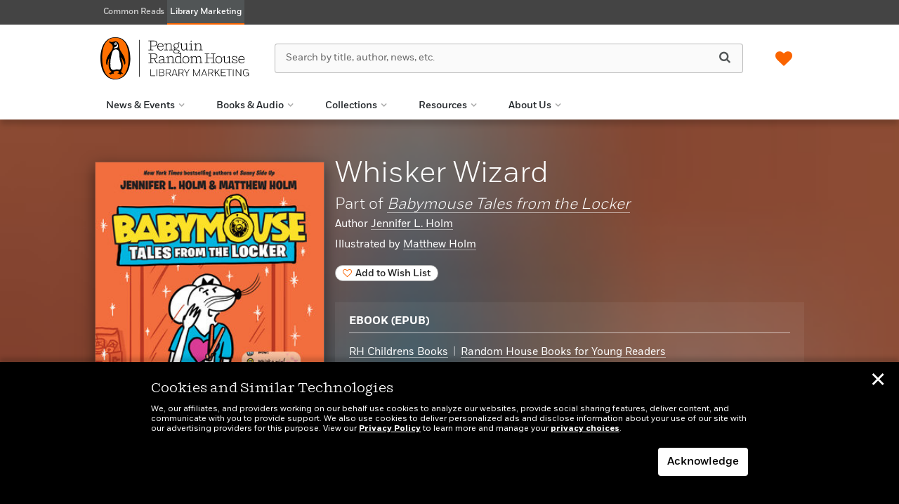

--- FILE ---
content_type: text/javascript
request_url: https://penguinrandomhouselibrary.com/wp-content/themes/sales-platform-white-label-theme/js/bst.js?ver=1.1.28
body_size: 171
content:
jQuery(document).ready(function($) {
  $(".commentlist li").addClass("card");
  $(".comment-reply-link").addClass("btn btn-default");

  /*
	"Hovernav" navbar dropdown on hover
	Delete this segment if you don't want it, and delete the corresponding CSS in bst.css
	Uses jQuery Media Query - see http://www.sitepoint.com/javascript-media-queries/
	*/
  var mq = window.matchMedia("(min-width: 768px)");
  if (mq.matches) {
    $("ul.navbar-nav li").addClass("hovernav");
  } else {
    $("ul.navbar-nav li").removeClass("hovernav");
  }
  /*
	The addClass/removeClass also needs to be triggered on page resize <=> 768px
	*/
  if (matchMedia) {
    var mq = window.matchMedia("(min-width: 768px)");
    mq.addListener(WidthChange);
    WidthChange(mq);
  }
  function WidthChange(mq) {
    if (mq.matches) {
      $("ul.navbar-nav li").addClass("hovernav");
    } else {
      $("ul.navbar-nav li").removeClass("hovernav");
    }
  }
  /*
	Forms
	*/
  $(
    "input[type=text], input[type=email], input[type=password], textarea"
  ).each(function() {
    if (!$(this).hasClass("no-form-control")) {
      $(this).addClass("form-control");
    }
  });

  $("input[type=submit]").addClass("btn btn-primary");

  /*
	Woocommerce re-styling
	*/
  $("div.woocommerce").wrapInner("<article></article>");
});


--- FILE ---
content_type: image/svg+xml
request_url: https://penguinrandomhouselibrary.com/wp-content/themes/sales-platform-white-label-theme/img/social-new/facebook-default.svg
body_size: -80
content:
<svg width="42" height="42" viewBox="0 0 42 42" fill="none" xmlns="http://www.w3.org/2000/svg">
<rect x="0.5" y="0.5" width="41" height="41" rx="20.5" fill="white"/>
<rect x="0.5" y="0.5" width="41" height="41" rx="20.5" stroke="#AAAAAA"/>
<path fill-rule="evenodd" clip-rule="evenodd" d="M19.0559 30V21.9492H16.3594V18.75H19.0559V16.2293C19.0559 13.4906 20.7293 12 23.1727 12C24.3434 12 25.3488 12.0879 25.6406 12.1266V14.9883H23.9461C22.6172 14.9883 22.3605 15.6211 22.3605 16.5457V18.75H25.3594L24.948 21.9492H22.3605V30" fill="#444444"/>
<mask id="mask0_2939_3899" style="mask-type:luminance" maskUnits="userSpaceOnUse" x="16" y="12" width="10" height="18">
<path fill-rule="evenodd" clip-rule="evenodd" d="M19.0559 30V21.9492H16.3594V18.75H19.0559V16.2293C19.0559 13.4906 20.7293 12 23.1727 12C24.3434 12 25.3488 12.0879 25.6406 12.1266V14.9883H23.9461C22.6172 14.9883 22.3605 15.6211 22.3605 16.5457V18.75H25.3594L24.948 21.9492H22.3605V30" fill="white"/>
</mask>
<g mask="url(#mask0_2939_3899)">
</g>
</svg>
